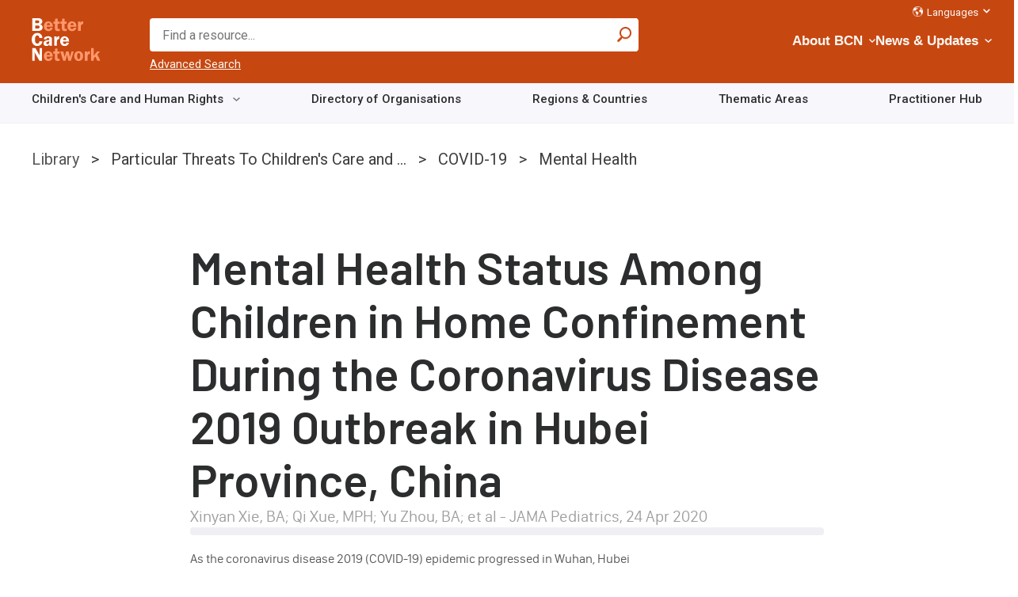

--- FILE ---
content_type: text/html; charset=UTF-8
request_url: https://bettercarenetwork.org/library/particular-threats-to-childrens-care-and-protection/covid-19/mental-health-and-covid-19/mental-health-status-among-children-in-home-confinement-during-the-coronavirus-disease-2019-outbreak
body_size: 16549
content:
<!DOCTYPE html>
<html lang="en" dir="ltr" prefix="content: http://purl.org/rss/1.0/modules/content/  dc: http://purl.org/dc/terms/  foaf: http://xmlns.com/foaf/0.1/  og: http://ogp.me/ns#  rdfs: http://www.w3.org/2000/01/rdf-schema#  schema: http://schema.org/  sioc: http://rdfs.org/sioc/ns#  sioct: http://rdfs.org/sioc/types#  skos: http://www.w3.org/2004/02/skos/core#  xsd: http://www.w3.org/2001/XMLSchema# ">
  <head>
    <meta charset="utf-8" />
<noscript><style>form.antibot * :not(.antibot-message) { display: none !important; }</style>
</noscript><script async src="https://www.googletagmanager.com/gtag/js?id=G-18EVSP7GF0"></script>
<script>window.dataLayer = window.dataLayer || [];function gtag(){dataLayer.push(arguments)};gtag("js", new Date());gtag("set", "developer_id.dMDhkMT", true);gtag("config", "G-18EVSP7GF0", {"groups":"default","page_placeholder":"PLACEHOLDER_page_location","allow_ad_personalization_signals":false});</script>
<script>var _paq = _paq || [];(function(){var u=(("https:" == document.location.protocol) ? "https://piwik.freelock.com/" : "http://piwik.freelock.com/");_paq.push(["setSiteId", "66"]);_paq.push(["setTrackerUrl", u+"matomo.php"]);_paq.push(["setDoNotTrack", 1]);if (!window.matomo_search_results_active) {_paq.push(["trackPageView"]);}_paq.push(["setIgnoreClasses", ["no-tracking","colorbox"]]);_paq.push(["enableLinkTracking"]);var d=document,g=d.createElement("script"),s=d.getElementsByTagName("script")[0];g.type="text/javascript";g.defer=true;g.async=true;g.src="/sites/default/files/matomo/matomo.js?t8wf32";s.parentNode.insertBefore(g,s);})();</script>
<meta name="description" content="This study investigated depressive and anxiety symptoms among students in Hubei province, China, which can help optimize interventions on the mental health of children for stakeholders in all countries affected by COVID-19." />
<meta name="keywords" content="Peer Reviewed Research,Situation Analysis" />
<link rel="canonical" href="https://bettercarenetwork.org/library/particular-threats-to-childrens-care-and-protection/covid-19/mental-health-and-covid-19/mental-health-status-among-children-in-home-confinement-during-the-coronavirus-disease-2019-outbreak" />
<meta name="Generator" content="Drupal 10 (https://www.drupal.org)" />
<meta name="MobileOptimized" content="width" />
<meta name="HandheldFriendly" content="true" />
<meta name="viewport" content="width=device-width, initial-scale=1.0" />
<script type="application/ld+json">{
    "@context": "https://schema.org",
    "@type": "BreadcrumbList",
    "itemListElement": [
        {
            "@type": "ListItem",
            "position": 1,
            "name": "Particular Threats To Children\u0027s Care and ...",
            "item": "https://bettercarenetwork.org/library/particular-threats-to-childrens-care-and-protection"
        },
        {
            "@type": "ListItem",
            "position": 2,
            "name": "COVID-19",
            "item": "https://bettercarenetwork.org/library/particular-threats-to-childrens-care-and-protection/covid-19"
        },
        {
            "@type": "ListItem",
            "position": 3,
            "name": "Mental Health",
            "item": "https://bettercarenetwork.org/library/particular-threats-to-childrens-care-and-protection/covid-19/mental-health-and-covid-19"
        }
    ]
}</script>
<link rel="icon" href="/themes/bcn_classy/favicon.ico" type="image/vnd.microsoft.icon" />
<script>window.a2a_config=window.a2a_config||{};a2a_config.callbacks=[];a2a_config.overlays=[];a2a_config.templates={};</script>

    <title>Mental Health Status Among Children in Home Confinement During the Coronavirus Disease 2019 Outbreak in Hubei Province, China | Better Care Network</title>
    <link rel="stylesheet" media="all" href="/sites/default/files/css/css_512uIMZczCHHFCy9xjQtnDXR5ZU1OLlVM66AdlW5JeY.css?delta=0&amp;language=en&amp;theme=bcn_classy&amp;include=[base64]" />
<link rel="stylesheet" media="all" href="/sites/default/files/css/css_vJY3pSWMTg2Lo464fCVJXurWcpErX8F1C6IPwUZ_tcw.css?delta=1&amp;language=en&amp;theme=bcn_classy&amp;include=[base64]" />

    <script src="https://use.fontawesome.com/releases/v5.8.2/js/all.js" defer crossorigin="anonymous"></script>
<script src="https://use.fontawesome.com/releases/v5.8.2/js/v4-shims.js" defer crossorigin="anonymous"></script>

  </head>
  <body class="path-node page-node-type-resource">
        <a href="#main-content" class="visually-hidden focusable skip-link">
      Skip to main content
    </a>
    
      <div class="dialog-off-canvas-main-canvas" data-off-canvas-main-canvas>
    <header role="banner">
  <div id="header-region">
    
      <div class="region region-header-first">
    <div id="block-bcn-classy-branding" class="block block-system block-system-branding-block">
  
    
        <a href="/" rel="home" class="site-logo">
      <img src="/themes/bcn_classy/images/logo-tint-1.svg" alt="Home" />
    </a>
      </div>

  </div>

      <div class="region region-header-second">
    <div class="views-exposed-form views-exposed-form-search-page-2 block block-views block-views-exposed-filter-blocksearch-page-2" data-drupal-selector="views-exposed-form-search-page-2" id="block-exposedformsearchpage-2">
  
    
      <form data-action="/search" class="antibot" action="/antibot" method="get" id="views-exposed-form-search-page-2" accept-charset="UTF-8">
  <div class="form--inline clearfix">
  <noscript>
  <div class="antibot-no-js antibot-message antibot-message-warning">You must have JavaScript enabled to use this form.</div>
</noscript>
<div class="js-form-item form-item js-form-type-textfield form-type-textfield js-form-item-search-api-fulltext form-item-search-api-fulltext form-no-label">
        <input placeholder="Find a resource..." data-drupal-selector="edit-search-api-fulltext" type="text" id="edit-search-api-fulltext" name="search_api_fulltext" value="" size="30" maxlength="128" class="form-text" />

        </div>
<input data-drupal-selector="edit-antibot-key" type="hidden" name="antibot_key" value="" />
<div data-drupal-selector="edit-actions" class="form-actions js-form-wrapper form-wrapper" id="edit-actions">

<input data-drupal-selector="edit-submit-search" type="submit" id="edit-submit-search" value="Apply" class="button js-form-submit form-submit" />


</div>

</div>

</form>
<a href="/search" class="advanced">Advanced Search</a>
  </div>
<div id="block-horizontalmenu" class="block block-responsive-menu block-responsive-menu-horizontal-menu">
  
    
      <nav class="responsive-menu-block-wrapper">
  
              <ul class="horizontal-menu" id="horizontal-menu">
                                  <li class="menu-item menu-item--expanded">
                          <a href="/about-bcn" data-drupal-link-system-path="node/237">About BCN</a>
                                                     <i class="fas fa-chevron-down fa-xs"></i>
        <ul class="menu sub-nav">
                                    <li class="menu-item">
                          <a href="/about-bcn/history-and-mission" data-drupal-link-system-path="node/278">History and Mission</a>
                                  </li>
                            <li class="menu-item">
                          <a href="/our-team" data-drupal-link-system-path="node/279">Our Team</a>
                                  </li>
                            <li class="menu-item">
                          <a href="/advisory-board" data-drupal-link-system-path="node/280">Advisory Board</a>
                                  </li>
                            <li class="menu-item">
                          <a href="/advisory-group" data-drupal-link-system-path="node/281">Advisory Group</a>
                                  </li>
                            <li class="menu-item menu-item--collapsed">
                          <a href="/about-bcn/what-we-do" data-drupal-link-system-path="node/233">What We Do</a>
                                  </li>
                            <li class="menu-item">
                          <a href="/about-bcn/faqs" data-drupal-link-system-path="node/10324">FAQs</a>
                                  </li>
                            <li class="menu-item">
                          <a href="/contact-us" data-drupal-link-system-path="node/238">Contact</a>
                                  </li>
              </ul>
      
                      </li>
                            <li class="menu-item menu-item--expanded">
                          <a href="/news-updates" data-drupal-link-system-path="node/1765">News &amp; Updates</a>
                                                     <i class="fas fa-chevron-down fa-xs"></i>
        <ul class="menu sub-nav">
                                    <li class="menu-item">
                          <a href="/news-updates/jobs-opportunities" data-drupal-link-system-path="node/1768">Opportunities</a>
                                  </li>
                            <li class="menu-item">
                          <a href="/news-updates/news" data-drupal-link-system-path="node/1773">News</a>
                                  </li>
                            <li class="menu-item">
                          <a href="/news-updates/events" data-drupal-link-system-path="node/1775">Events</a>
                                  </li>
                            <li class="menu-item">
                          <a href="/news-updates/newsletter" data-drupal-link-system-path="node/1784">Newsletter</a>
                                  </li>
              </ul>
      
                      </li>
                            <li class="menu-item menu-item--expanded">
                          <a href="/childrens-care-and-human-rights/tracking-progress-on-implementation" data-drupal-link-system-path="node/13830">Tracking Progress on Implementation</a>
                                                     <i class="fas fa-chevron-down fa-xs"></i>
        <ul class="menu sub-nav">
                                    <li class="menu-item">
                          <a href="/childrens-care-and-human-rights/country-care-reviews" data-drupal-link-system-path="node/291">Country Care Reviews</a>
                                  </li>
                            <li class="menu-item menu-item--collapsed">
                          <a href="/about-bcn/what-we-do/key-initiatives/implementation-of-the-guidelines" data-drupal-link-system-path="node/6864">Implementation of the Guidelines</a>
                                  </li>
              </ul>
      
                      </li>
              </ul>
      


</nav>
  </div>
<div id="block-responsivemenumobileicon" class="responsive-menu-toggle-wrapper responsive-menu-toggle block block-responsive-menu block-responsive-menu-toggle">
  
    
      <a id="toggle-icon" class="toggle responsive-menu-toggle-icon" title="Menu" href="#off-canvas">
  <span class="icon"></span><span class="label">Menu</span>
</a>
  </div>
<nav role="navigation" aria-labelledby="block-languagesections-menu" id="block-languagesections" class="block block-menu navigation menu--language-sections">
            
  <h2 class="visually-hidden" id="block-languagesections-menu">Language Sections</h2>
  

        
                    <ul class="menu">
                        
          <li class="menu-item menu-item--expanded">
                          <a href="/language-sections" class="icon globe" data-drupal-link-system-path="node/2838">Languages</a>
              <i class="fas fa-chevron-down fa-xs"></i>
                                                          <ul class="menu sub-nav">
                          
          <li class="menu-item">
                          <a href="/french-section/bienvenue-%C3%A0-better-care-network-section-fran%C3%A7aise" data-drupal-link-system-path="node/247">French</a>
                                  </li>

                  
          <li class="menu-item">
                          <a href="/spanish-section/bienvenido-a-better-care-network-secci%C3%B3n-en-espa%C3%B1ol" data-drupal-link-system-path="node/2859">Spanish</a>
                                  </li>

                  
          <li class="menu-item">
                          <a href="/portuguese-section/bem-vindo-%C3%A0-better-care-network-se%C3%A7%C3%A3o-portuguesa" data-drupal-link-system-path="node/13134">Portuguese</a>
                                  </li>

              </ul>
      
                      </li>

              </ul>
      


  
  </nav>

  </div>

  </div>
    <div class="region region-header-bottom">
    <nav role="navigation" aria-labelledby="block-landingpagemenu-menu" id="block-landingpagemenu" class="block block-menu navigation menu--menu-landing-page-menu">
            
  <h2 class="visually-hidden" id="block-landingpagemenu-menu">Landing Page Menu</h2>
  

        
                    <ul class="menu">
                        
          <li class="menu-item menu-item--expanded">
                          <a href="/childrens-care-and-human-rights" data-drupal-link-system-path="node/234">Children&#039;s Care and Human Rights</a>
              <i class="fas fa-chevron-down fa-xs"></i>
                                                          <ul class="menu sub-nav">
                          
          <li class="noChildren menu-item menu-item--expanded">
                          <a href="/childrens-care-and-human-rights/international-policies-and-commitments" data-drupal-link-system-path="node/13829">International Policies and Commitments</a>
              <i class="fas fa-chevron-down fa-xs"></i>
                                                          <ul class="menu sub-nav">
                          
          <li class="menu-item">
                          <a href="/guidelines-on-alternative-care" data-drupal-link-system-path="node/288">Guidelines on Alternative Care</a>
                                  </li>

                  
          <li class="menu-item">
                          <a href="/about-bcn/what-we-do/key-initiatives/un-advocacy/2019-unga-resolution-on-the-rights-of-the-child" data-drupal-link-system-path="node/10838">2019 UNGA Resolution on the Rights of the Child</a>
                                  </li>

                  
          <li class="menu-item">
                          <a href="/crc-day-of-general-discussion-dgd-2021" target="_blank">CRC Day of General Discussion (DGD) 2021</a>
                                  </li>

                  
          <li class="menu-item">
                          <a href="/childrens-care-and-human-rights/international-policies-and-commitments/global-study-on-children-deprived-of-liberty" data-drupal-link-system-path="node/17790">Global study on children deprived of liberty</a>
                                  </li>

                  
          <li class="menu-item">
                          <a href="/childrens-care-and-human-rights/international-policies-and-commitments/guidelines-on-deinstitution-alization-including-in-emergencies" data-drupal-link-system-path="node/17792">Guidelines on Deinstitutionalization, Including in Emergencies</a>
                                  </li>

                  
          <li class="menu-item">
                          <a href="/childrens-care-and-human-rights/international-policies-and-commitments/crc-day-of-general-discussion-dgd-2021" data-drupal-link-system-path="node/13170">CRC Day of General Discussion (DGD) 2021</a>
                                  </li>

                  
          <li class="menu-item">
                          <a href="/childrens-care-and-human-rights/international-policies-and-commitments/global-campaign-on-children%E2%80%99s-care-reform" data-drupal-link-system-path="node/17770">Global Charter on Children’s Care Reform</a>
                                  </li>

              </ul>
      
                      </li>

                  
          <li class="menu-item">
                          <a href="/international-framework/international-and-regional-treaties" data-drupal-link-system-path="node/2939">International and Regional Treaties</a>
                                  </li>

              </ul>
      
                      </li>

                  
          <li class="menu-item">
                          <a href="/organizations-working-on-childrens-care" data-drupal-link-system-path="node/2385">Directory of Organisations</a>
                                  </li>

                  
          <li class="menu-item">
                          <a href="/worldmap" data-drupal-link-system-path="node/1738">Regions &amp; Countries</a>
                                  </li>

                  
          <li class="noChildren menu-item menu-item--expanded">
                          <a href="/library/library-of-documents" data-drupal-link-system-path="node/240">Thematic Areas</a>
              <i class="fas fa-chevron-down fa-xs"></i>
                                                          <ul class="menu sub-nav">
                          
          <li class="menu-item menu-item--expanded">
                          <a href="/library/strengthening-family-care" data-drupal-link-system-path="node/332">Strengthening Family Care</a>
              <i class="fas fa-chevron-down fa-xs"></i>
                                                          <ul class="menu sub-nav">
                          
          <li class="menu-item">
                          <a href="/library/strengthening-family-care/parenting-support" data-drupal-link-system-path="node/336">Parenting Support</a>
                                  </li>

                  
          <li class="menu-item">
                          <a href="/library/strengthening-family-care/health-and-nutrition-programmes" data-drupal-link-system-path="node/338">Health and Nutrition Programmes</a>
                                  </li>

                  
          <li class="menu-item">
                          <a href="/library/strengthening-family-care/education-programmes" data-drupal-link-system-path="node/339">Education Programmes</a>
                                  </li>

                  
          <li class="menu-item">
                          <a href="/library/strengthening-family-care/psychosocial-support" data-drupal-link-system-path="node/340">Psychosocial Support</a>
                                  </li>

                  
          <li class="menu-item">
                          <a href="/library/strengthening-family-care/household-economic-strengthening" data-drupal-link-system-path="node/341">Household Economic Strengthening</a>
                                  </li>

              </ul>
      
                      </li>

                  
          <li class="menu-item menu-item--expanded">
                          <a href="/library/social-welfare-systems" data-drupal-link-system-path="node/242">Social Welfare Systems</a>
              <i class="fas fa-chevron-down fa-xs"></i>
                                                          <ul class="menu sub-nav">
                          
          <li class="menu-item">
                          <a href="/library/social-welfare-systems/child-care-and-protection-policies" data-drupal-link-system-path="node/342">Child Care and Protection Policies</a>
                                  </li>

                  
          <li class="menu-item">
                          <a href="/library/social-welfare-systems/standards-of-care" data-drupal-link-system-path="node/343">Standards of Care</a>
                                  </li>

                  
          <li class="menu-item">
                          <a href="/library/social-welfare-systems/data-and-monitoring-tools" data-drupal-link-system-path="node/344">Data and Monitoring Tools</a>
                                  </li>

                  
          <li class="menu-item">
                          <a href="/library/social-welfare-systems/cost-of-care-and-redirection-of-resources" data-drupal-link-system-path="node/1755">Cost of Care and Redirection of Resources</a>
                                  </li>

                  
          <li class="menu-item">
                          <a href="/library/social-welfare-systems/social-protection-policies-and-programmes" data-drupal-link-system-path="node/363">Social Protection Policies and Programmes</a>
                                  </li>

                  
          <li class="menu-item">
                          <a href="/library/social-welfare-systems/child-care-and-protection-system-reforms" data-drupal-link-system-path="node/364">Child Care and Protection System Reforms</a>
                                  </li>

                  
          <li class="menu-item">
                          <a href="/library/social-welfare-systems/non-formal-mechanisms-for-childrens-care-and-protection" data-drupal-link-system-path="node/1756">Non-Formal Mechanisms for Children&#039;s Care and Protection</a>
                                  </li>

                  
          <li class="menu-item">
                          <a href="/library/social-welfare-systems/social-service-workforce-strengthening" data-drupal-link-system-path="node/1757">Social Service Workforce Strengthening</a>
                                  </li>

              </ul>
      
                      </li>

                  
          <li class="menu-item menu-item--expanded">
                          <a href="/library/the-continuum-of-care" data-drupal-link-system-path="node/243">The Continuum of Care</a>
              <i class="fas fa-chevron-down fa-xs"></i>
                                                          <ul class="menu sub-nav">
                          
          <li class="menu-item">
                          <a href="/library/the-continuum-of-care/foster-care" data-drupal-link-system-path="node/345">Foster Care</a>
                                  </li>

                  
          <li class="menu-item">
                          <a href="/library/the-continuum-of-care/kinship-care" data-drupal-link-system-path="node/366">Kinship Care</a>
                                  </li>

                  
          <li class="menu-item">
                          <a href="/library/the-continuum-of-care/adoption-and-kafala" data-drupal-link-system-path="node/367">Adoption and Kafala</a>
                                  </li>

                  
          <li class="menu-item">
                          <a href="/library/the-continuum-of-care/supported-child-headed-households" data-drupal-link-system-path="node/368">Supported Child Headed Households</a>
                                  </li>

                  
          <li class="menu-item">
                          <a href="/library/the-continuum-of-care/community-based-care-mechanisms" data-drupal-link-system-path="node/369">Community Based Care Mechanisms</a>
                                  </li>

                  
          <li class="menu-item">
                          <a href="/library/the-continuum-of-care/guardianship" data-drupal-link-system-path="node/349">Guardianship</a>
                                  </li>

                  
          <li class="menu-item">
                          <a href="/library/the-continuum-of-care/residential-care" data-drupal-link-system-path="node/1758">Residential Care</a>
                                  </li>

              </ul>
      
                      </li>

                  
          <li class="menu-item menu-item--expanded">
                          <a href="/library/principles-of-good-care-practices" data-drupal-link-system-path="node/244">Principles of Good Care Practices</a>
              <i class="fas fa-chevron-down fa-xs"></i>
                                                          <ul class="menu sub-nav">
                          
          <li class="menu-item">
                          <a href="/library/principles-of-good-care-practices/assessment-and-placement-monitoring" data-drupal-link-system-path="node/346">Assessment and Placement Monitoring</a>
                                  </li>

                  
          <li class="menu-item">
                          <a href="/library/principles-of-good-care-practices/child-participation" data-drupal-link-system-path="node/347">Child Participation</a>
                                  </li>

                  
          <li class="menu-item">
                          <a href="/library/principles-of-good-care-practices/permanency-planning" data-drupal-link-system-path="node/348">Permanency Planning</a>
                                  </li>

                  
          <li class="menu-item">
                          <a href="/library/principles-of-good-care-practices/gatekeeping" data-drupal-link-system-path="node/350">Gatekeeping</a>
                                  </li>

                  
          <li class="menu-item">
                          <a href="/library/principles-of-good-care-practices/ending-child-institutionalization" data-drupal-link-system-path="node/370">Ending Child Institionalization</a>
                                  </li>

                  
          <li class="menu-item">
                          <a href="/library/principles-of-good-care-practices/child-development" data-drupal-link-system-path="node/352">Child Development</a>
                                  </li>

                  
          <li class="menu-item">
                          <a href="/library/principles-of-good-care-practices/temporary-or-interim-care" data-drupal-link-system-path="node/1759">Temporary or Interim Care</a>
                                  </li>

                  
          <li class="menu-item">
                          <a href="/library/principles-of-good-care-practices/leaving-alternative-care-and-reintegration" data-drupal-link-system-path="node/1760">Leaving Alternative Care and Reintegration</a>
                                  </li>

              </ul>
      
                      </li>

                  
          <li class="menu-item menu-item--expanded">
                          <a href="/library/particular-threats-to-childrens-care-and-protection" data-drupal-link-system-path="node/271">Particular Threats to Children&#039;s Care and Protection</a>
              <i class="fas fa-chevron-down fa-xs"></i>
                                                          <ul class="menu sub-nav">
                          
          <li class="menu-item">
                          <a href="/library/particular-threats-to-childrens-care-and-protection/effects-of-institutional-care" data-drupal-link-system-path="node/351">Effects of Institutional Care</a>
                                  </li>

                  
          <li class="menu-item">
                          <a href="/library/particular-threats-to-childrens-care-and-protection/children-affected-by-hiv-and-aids" data-drupal-link-system-path="node/353">Children Affected by HIV and AIDS</a>
                                  </li>

                  
          <li class="menu-item">
                          <a href="/library/particular-threats-to-childrens-care-and-protection/children-affected-by-armed-conflict-and-displacement" data-drupal-link-system-path="node/354">Children Affected by Armed Conflict and Displacement</a>
                                  </li>

                  
          <li class="menu-item">
                          <a href="/library/particular-threats-to-childrens-care-and-protection/children-living-or-working-on-the-street" data-drupal-link-system-path="node/355">Children Living or Working on the Street</a>
                                  </li>

                  
          <li class="menu-item">
                          <a href="/library/particular-threats-to-childrens-care-and-protection/children-with-disabilities" data-drupal-link-system-path="node/356">Children with Disabilities</a>
                                  </li>

                  
          <li class="menu-item">
                          <a href="/library/particular-threats-to-childrens-care-and-protection/child-abuse-and-neglect" data-drupal-link-system-path="node/357">Child Abuse and Neglect</a>
                                  </li>

                  
          <li class="menu-item">
                          <a href="/library/particular-threats-to-childrens-care-and-protection/child-exploitation" data-drupal-link-system-path="node/358">Child Exploitation</a>
                                  </li>

                  
          <li class="menu-item">
                          <a href="/library/particular-threats-to-childrens-care-and-protection/children-affected-by-poverty-and-social-exclusion" data-drupal-link-system-path="node/1761">Children Affected by Poverty and Social Exclusion</a>
                                  </li>

                  
          <li class="menu-item">
                          <a href="/library/particular-threats-to-childrens-care-and-protection/children-and-migration" data-drupal-link-system-path="node/1762">Children and Migration</a>
                                  </li>

                  
          <li class="menu-item">
                          <a href="/library/particular-threats-to-childrens-care-and-protection/orphanage-tourism-voluntourism-and-trafficking" data-drupal-link-system-path="node/10698">Orphanage Tourism, Voluntourism and Trafficking</a>
                                  </li>

              </ul>
      
                      </li>

                  
          <li class="menu-item menu-item--expanded">
                          <a href="/library/childrens-care-in-emergencies" data-drupal-link-system-path="node/329">Children&#039;s Care in Emergencies</a>
              <i class="fas fa-chevron-down fa-xs"></i>
                                                          <ul class="menu sub-nav">
                          
          <li class="menu-item">
                          <a href="/library/childrens-care-in-emergencies/registration-documentation-and-tracing" data-drupal-link-system-path="node/360">Registration, Documentation and Tracing</a>
                                  </li>

                  
          <li class="menu-item">
                          <a href="/library/childrens-care-in-emergencies/verification-and-family-reunification" data-drupal-link-system-path="node/1737">Verification and Family Reunification</a>
                                  </li>

              </ul>
      
                      </li>

              </ul>
      
                      </li>

                  
          <li class="menu-item">
                          <a href="/practitioner-library" data-drupal-link-system-path="node/10504">Practitioner Hub</a>
                                  </li>

              </ul>
      


  
  </nav>

  </div>

</header>



  <main class="main-container container grid-no-side  js-quickedit-main-content" role="main">

    
    <section>
    <a id="main-content" tabindex="-1"></a>

                              <div class="breadcrumb">  <div class="region region-breadcrumb">
    <div id="block-bcn-classy-breadcrumbs" class="block block-system block-system-breadcrumb-block">
  
    
        <nav class="breadcrumb" role="navigation" aria-labelledby="system-breadcrumb">
    <h2 id="system-breadcrumb" class="visually-hidden">Breadcrumb</h2>
    <ol>
          <li>
                  Library
              </li>
          <li>
                  <a href="/library/particular-threats-to-childrens-care-and-protection">Particular Threats To Children&#039;s Care and ...</a>
              </li>
          <li>
                  <a href="/library/particular-threats-to-childrens-care-and-protection/covid-19">COVID-19</a>
              </li>
          <li>
                  <a href="/library/particular-threats-to-childrens-care-and-protection/covid-19/mental-health-and-covid-19">Mental Health</a>
              </li>
        </ol>
  </nav>

  </div>

  </div>
</div>
              
                              <div class="highlighted">  <div class="region region-highlighted">
    <div data-drupal-messages-fallback class="hidden"></div>

  </div>
</div>
              
                              
              
                    <a id="main-content"></a>
          <div class="region region-content">
    <div id="block-bcn-classy-page-title" class="block block-core block-page-title-block">
  
    
      
  <h1 class="page-title"><span class="field field--name-title field--type-string field--label-hidden">Mental Health Status Among Children in Home Confinement During the Coronavirus Disease 2019 Outbreak in Hubei Province, China</span>
</h1>


  </div>
<div id="block-bcn-classy-bettercarenetwork-system-main" class="block block-system block-system-main-block">
  
    
        
<article about="/library/particular-threats-to-childrens-care-and-protection/covid-19/mental-health-and-covid-19/mental-health-status-among-children-in-home-confinement-during-the-coronavirus-disease-2019-outbreak" class="node node--type-resource node--view-mode-full">
    
    

        <div class="node__content">
        <div class="layout layout--onecol">
    <div  class="layout__region layout__region--content">
      <div class="block block-layout-builder block-field-blocknoderesourcefield-resource-author">
  
    
      
            <div class="field field--name-field-resource-author field--type-string field--label-hidden field__item">Xinyan Xie, BA; Qi Xue, MPH; Yu Zhou, BA; et al - JAMA Pediatrics</div>
      
  </div>
<div class="divider_2 block block-layout-builder block-field-blocknoderesourcefield-date">
  
    
      
            <div class="field field--name-field-date field--type-datetime field--label-hidden field__item">
<time datetime="2020-04-24T12:00:00Z" class="datetime">
  24 Apr 2020
</time>
</div>
      
  </div>


    </div>
  </div>
  <div class="layout layout--twocol-section layout--twocol-section--75-25">

          <div  class="layout__region layout__region--first">
        <div class="block block-layout-builder block-field-blocknoderesourcebody">
  
    
      
            <div class="clearfix text-formatted field field--name-body field--type-text-with-summary field--label-hidden field__item"><p>As the coronavirus disease 2019 (COVID-19) epidemic progressed in Wuhan, Hubei province, China, the Chinese government ordered a nationwide school closure. More than 180 million students in China were restricted to their homes. The COVID-19 infection has become a global pandemic. As of April 9, 2020, the infection has caused 188 countrywide closures around the world and has affected 1 576 021 818 learners. The caution about protecting the mental health of children in home confinement is warranted. This study investigated depressive and anxiety symptoms among students in Hubei province, China, which can help optimize interventions on the mental health of children for stakeholders in all countries affected by COVID-19.</p></div>
      
  </div>
<div class="block block-layout-builder block-field-blocknoderesourcefield-attachment-link">
  
    
      
            <div class="field field--name-field-attachment-link field--type-link field--label-hidden field__item"><a href="https://jamanetwork.com/journals/jamapediatrics/fullarticle/2765196">View Article</a></div>
      
  </div>

      </div>
    
    
  </div>

    </div>
  </article>

  </div>

  </div>

          </section>

        
        
    
  </main>

      <footer class="footer container" role="contentinfo">
      <div class="top-footer-columns container">
          <footer id="footer"  class="region region-footer">
    <div id="block-footerlogo" class="block block-block-content block-block-content71d7dc84-80c4-4cbe-a2ca-c75154c690e2">
  
    
      
            <div class="clearfix text-formatted field field--name-body field--type-text-with-summary field--label-hidden field__item"><p><a href="/" id="footer-logo">Home</a></p>
</div>
      
  </div>

  </footer>

          <div class="region region-footer-2">
    <nav role="navigation" aria-labelledby="block-footer-menu" id="block-footer" class="block block-menu navigation menu--footer">
            
  <h2 class="visually-hidden" id="block-footer-menu">Footer</h2>
  

        
                    <ul class="menu">
                        
          <li class="menu-item">
                          <a href="/newsletter-sign" class="link-chevron-right" data-drupal-link-system-path="node/2350">Subscribe to the Newsletter</a>
                                  </li>

                  
          <li class="menu-item">
                          <a href="/contact-us" class="link-chevron-right" data-drupal-link-system-path="node/238">Contact Us</a>
                                  </li>

                  
          <li class="inline menu-item">
                          <a href="https://www.facebook.com/bettercarenetwork/" class="icon facebook notext">BCN Facebook</a>
                                  </li>

                  
          <li class="inline menu-item">
                          <a href="https://twitter.com/BetterCareNet" class="icon twitter notext">BCN Twitter</a>
                                  </li>

                  
          <li class="menu-item">
                          <a href="https://www.linkedin.com/company/better-care-network/" class="icon linkedin notext" target="_blank">BCN Linkedin</a>
                                  </li>

              </ul>
      


  
  </nav>

  </div>

      </div>
      <div class="bottom-footer-columns container">
          <div class="region region-footer-bottom">
    <nav role="navigation" aria-labelledby="block-footermenu-menu" id="block-footermenu" class="block block-menu navigation menu--menu-footer-menu">
            
  <h2 class="visually-hidden" id="block-footermenu-menu">Footer menu</h2>
  

        
                    <ul class="menu">
                        
          <li class="menu-item">
                          <a href="/privacy" data-drupal-link-system-path="node/248">Privacy</a>
                                  </li>

                  
          <li class="menu-item">
                          <a href="/terms-conditions" data-drupal-link-system-path="node/250">Terms &amp; Conditions</a>
                                  </li>

                  
          <li class="menu-item">
                          <a href="/acknowledgments-credits" data-drupal-link-system-path="node/3156">Credits</a>
                                  </li>

                  
          <li class="menu-item">
                          <a href="/glossary-of-key-terms" data-drupal-link-system-path="node/1913">Glossary of Key Terms</a>
                                  </li>

                  
          <li class="menu-item">
                          <a href="/user/login" data-drupal-link-system-path="user/login">Log in</a>
                                  </li>

              </ul>
      


  
  </nav>
<div id="block-footercopyright" class="block block-block-content block-block-content68d12e46-8551-469a-8bd8-3082706a172e">
  
    
      
            <div class="clearfix text-formatted field field--name-body field--type-text-with-summary field--label-hidden field__item"><p class="text-align-justify">Copyright ©2025 Better Care Network. All rights reserved.</p>
<!-- Website developed by <a href="https://freelock.com" target="blank">Freelock, LLC</a> --></div>
      
  </div>

  </div>

      </div>
    </footer>
  
  </div>

    <div class="off-canvas-wrapper"><div id="off-canvas">
              <ul>
                    <li class="menu-item--_9653514-0be3-4ed4-b651-5726ccdb095a menu-name--menu-landing-page-menu">
        <a href="/childrens-care-and-human-rights" data-drupal-link-system-path="node/234">Children&#039;s Care and Human Rights</a>
                                <ul>
                    <li class="menu-item--c099c1d0-5466-404c-9cab-d7b4ba15519e menu-name--menu-landing-page-menu">
        <a href="/childrens-care-and-human-rights/international-policies-and-commitments" data-drupal-link-system-path="node/13829">International Policies and Commitments</a>
                                <ul>
                    <li class="menu-item--_bdee7d9-77a6-4edd-99d0-15d7c54bb7da menu-name--menu-landing-page-menu">
        <a href="/guidelines-on-alternative-care" data-drupal-link-system-path="node/288">Guidelines on Alternative Care</a>
              </li>
                <li class="menu-item--_2ea2bfd-eaeb-4701-b414-f920ae5d9207 menu-name--menu-landing-page-menu">
        <a href="/about-bcn/what-we-do/key-initiatives/un-advocacy/2019-unga-resolution-on-the-rights-of-the-child" data-drupal-link-system-path="node/10838">2019 UNGA Resolution on the Rights of the Child</a>
              </li>
                <li class="menu-item--_9e88e9b-761a-43b7-911b-fec280f8810a menu-name--menu-landing-page-menu">
        <a href="/crc-day-of-general-discussion-dgd-2021" target="_blank">CRC Day of General Discussion (DGD) 2021</a>
              </li>
                <li class="menu-item--_e3dea0e-6c09-4a5f-b732-0d1b2c45a138 menu-name--menu-landing-page-menu">
        <a href="/childrens-care-and-human-rights/international-policies-and-commitments/global-study-on-children-deprived-of-liberty" data-drupal-link-system-path="node/17790">Global study on children deprived of liberty</a>
              </li>
                <li class="menu-item--d9d7a72a-553c-4719-a766-135c64efc0f1 menu-name--menu-landing-page-menu">
        <a href="/childrens-care-and-human-rights/international-policies-and-commitments/guidelines-on-deinstitution-alization-including-in-emergencies" data-drupal-link-system-path="node/17792">Guidelines on Deinstitutionalization, Including in Emergencies</a>
              </li>
                <li class="menu-item--_519b00e-5faa-43cf-b64e-78a4e42205cb menu-name--menu-landing-page-menu">
        <a href="/childrens-care-and-human-rights/international-policies-and-commitments/crc-day-of-general-discussion-dgd-2021" data-drupal-link-system-path="node/13170">CRC Day of General Discussion (DGD) 2021</a>
              </li>
                <li class="menu-item--_4798359-b795-43bf-bcbf-9ecbb810f8c9 menu-name--menu-landing-page-menu">
        <a href="/childrens-care-and-human-rights/international-policies-and-commitments/global-campaign-on-children%E2%80%99s-care-reform" data-drupal-link-system-path="node/17770">Global Charter on Children’s Care Reform</a>
              </li>
        </ul>
  
              </li>
                <li class="menu-item--d5c14add-cdb7-40fd-b1f6-f737e1ce28b5 menu-name--menu-landing-page-menu">
        <a href="/international-framework/international-and-regional-treaties" data-drupal-link-system-path="node/2939">International and Regional Treaties</a>
              </li>
        </ul>
  
              </li>
                <li class="menu-item--_7f17e08-c806-43e1-81e7-dfa6a71e29ae menu-name--menu-landing-page-menu">
        <a href="/organizations-working-on-childrens-care" data-drupal-link-system-path="node/2385">Directory of Organisations</a>
              </li>
                <li class="menu-item--b60a5f4c-cab9-4457-b778-e5c510ca7fed menu-name--menu-landing-page-menu">
        <a href="/worldmap" data-drupal-link-system-path="node/1738">Regions &amp; Countries</a>
              </li>
                <li class="menu-item--c634532b-af8f-4584-893f-9b5a16be031a menu-name--menu-landing-page-menu">
        <a href="/library/library-of-documents" data-drupal-link-system-path="node/240">Thematic Areas</a>
                                <ul>
                    <li class="menu-item--_5018c7b-9963-4833-8292-f4ecaaa65e48 menu-name--menu-landing-page-menu">
        <a href="/library/strengthening-family-care" data-drupal-link-system-path="node/332">Strengthening Family Care</a>
                                <ul>
                    <li class="menu-item--c7e6fd69-e5c4-45ec-898f-58191fcbbe6f menu-name--menu-landing-page-menu">
        <a href="/library/strengthening-family-care/parenting-support" data-drupal-link-system-path="node/336">Parenting Support</a>
              </li>
                <li class="menu-item--_e2914ed-f66b-45a5-8063-175ac30bc760 menu-name--menu-landing-page-menu">
        <a href="/library/strengthening-family-care/health-and-nutrition-programmes" data-drupal-link-system-path="node/338">Health and Nutrition Programmes</a>
              </li>
                <li class="menu-item--_02a44cf-2a52-4504-8392-7c86a09aa3a3 menu-name--menu-landing-page-menu">
        <a href="/library/strengthening-family-care/education-programmes" data-drupal-link-system-path="node/339">Education Programmes</a>
              </li>
                <li class="menu-item--f122f904-df25-4dc1-9b81-41e60999af79 menu-name--menu-landing-page-menu">
        <a href="/library/strengthening-family-care/psychosocial-support" data-drupal-link-system-path="node/340">Psychosocial Support</a>
              </li>
                <li class="menu-item--_e0c7c49-a0d3-4cbb-9eda-62e017841522 menu-name--menu-landing-page-menu">
        <a href="/library/strengthening-family-care/household-economic-strengthening" data-drupal-link-system-path="node/341">Household Economic Strengthening</a>
              </li>
        </ul>
  
              </li>
                <li class="menu-item--_5ce6010-95f5-4eae-8216-4b1982fb3206 menu-name--menu-landing-page-menu">
        <a href="/library/social-welfare-systems" data-drupal-link-system-path="node/242">Social Welfare Systems</a>
                                <ul>
                    <li class="menu-item--e47fdeb6-9cda-4624-a1b0-d906c5fc555d menu-name--menu-landing-page-menu">
        <a href="/library/social-welfare-systems/child-care-and-protection-policies" data-drupal-link-system-path="node/342">Child Care and Protection Policies</a>
              </li>
                <li class="menu-item--_896eb90-362c-4986-bc28-7fa1cf4c0064 menu-name--menu-landing-page-menu">
        <a href="/library/social-welfare-systems/standards-of-care" data-drupal-link-system-path="node/343">Standards of Care</a>
              </li>
                <li class="menu-item--_09d0180-9ec2-4521-a2d4-acf39aa7c9e7 menu-name--menu-landing-page-menu">
        <a href="/library/social-welfare-systems/data-and-monitoring-tools" data-drupal-link-system-path="node/344">Data and Monitoring Tools</a>
              </li>
                <li class="menu-item--_6623971-bb18-4606-8357-edccb99b4fc9 menu-name--menu-landing-page-menu">
        <a href="/library/social-welfare-systems/cost-of-care-and-redirection-of-resources" data-drupal-link-system-path="node/1755">Cost of Care and Redirection of Resources</a>
              </li>
                <li class="menu-item--_a15b58f-732d-494b-86e6-b5901fe6ab3d menu-name--menu-landing-page-menu">
        <a href="/library/social-welfare-systems/social-protection-policies-and-programmes" data-drupal-link-system-path="node/363">Social Protection Policies and Programmes</a>
              </li>
                <li class="menu-item--c66a2676-dae1-4ce3-ba86-cdfda8951de6 menu-name--menu-landing-page-menu">
        <a href="/library/social-welfare-systems/child-care-and-protection-system-reforms" data-drupal-link-system-path="node/364">Child Care and Protection System Reforms</a>
              </li>
                <li class="menu-item--e5c3aa21-cb52-45fc-a21c-04488f573dfd menu-name--menu-landing-page-menu">
        <a href="/library/social-welfare-systems/non-formal-mechanisms-for-childrens-care-and-protection" data-drupal-link-system-path="node/1756">Non-Formal Mechanisms for Children&#039;s Care and Protection</a>
              </li>
                <li class="menu-item--e926ba2d-a6a3-4f30-8042-ed4086e6f5d9 menu-name--menu-landing-page-menu">
        <a href="/library/social-welfare-systems/social-service-workforce-strengthening" data-drupal-link-system-path="node/1757">Social Service Workforce Strengthening</a>
              </li>
        </ul>
  
              </li>
                <li class="menu-item--_20af1ed-48da-4dcc-90ae-d11409eca263 menu-name--menu-landing-page-menu">
        <a href="/library/the-continuum-of-care" data-drupal-link-system-path="node/243">The Continuum of Care</a>
                                <ul>
                    <li class="menu-item--_cc63cd3-784e-4054-8742-32e2d6774ebe menu-name--menu-landing-page-menu">
        <a href="/library/the-continuum-of-care/foster-care" data-drupal-link-system-path="node/345">Foster Care</a>
              </li>
                <li class="menu-item--_a300656-38dd-4292-8bdc-fc32c6de1751 menu-name--menu-landing-page-menu">
        <a href="/library/the-continuum-of-care/kinship-care" data-drupal-link-system-path="node/366">Kinship Care</a>
              </li>
                <li class="menu-item--_3defb33-5bf9-476a-b92c-14ee4d93da3c menu-name--menu-landing-page-menu">
        <a href="/library/the-continuum-of-care/adoption-and-kafala" data-drupal-link-system-path="node/367">Adoption and Kafala</a>
              </li>
                <li class="menu-item--_bce1315-b83a-4eac-bb99-bac7b09b9905 menu-name--menu-landing-page-menu">
        <a href="/library/the-continuum-of-care/supported-child-headed-households" data-drupal-link-system-path="node/368">Supported Child Headed Households</a>
              </li>
                <li class="menu-item--a8df5ac3-fd57-42b2-822f-ab5104d9983b menu-name--menu-landing-page-menu">
        <a href="/library/the-continuum-of-care/community-based-care-mechanisms" data-drupal-link-system-path="node/369">Community Based Care Mechanisms</a>
              </li>
                <li class="menu-item--b19fda2b-e9d7-438c-aa9b-454ed53c8a18 menu-name--menu-landing-page-menu">
        <a href="/library/the-continuum-of-care/guardianship" data-drupal-link-system-path="node/349">Guardianship</a>
              </li>
                <li class="menu-item--d390b2f7-5d39-4ec0-b796-5e46677062a9 menu-name--menu-landing-page-menu">
        <a href="/library/the-continuum-of-care/residential-care" data-drupal-link-system-path="node/1758">Residential Care</a>
              </li>
        </ul>
  
              </li>
                <li class="menu-item--_1b0c935-bf22-48b7-879e-4a7c13a67ebf menu-name--menu-landing-page-menu">
        <a href="/library/principles-of-good-care-practices" data-drupal-link-system-path="node/244">Principles of Good Care Practices</a>
                                <ul>
                    <li class="menu-item--_de9c88e-a5ff-426b-a369-5fa0dd67597c menu-name--menu-landing-page-menu">
        <a href="/library/principles-of-good-care-practices/assessment-and-placement-monitoring" data-drupal-link-system-path="node/346">Assessment and Placement Monitoring</a>
              </li>
                <li class="menu-item--_8658e8a-3a94-4fa2-838a-2853d31ffcbd menu-name--menu-landing-page-menu">
        <a href="/library/principles-of-good-care-practices/child-participation" data-drupal-link-system-path="node/347">Child Participation</a>
              </li>
                <li class="menu-item--_6aedf2b-0f5c-4bd0-955a-d51e5d8649aa menu-name--menu-landing-page-menu">
        <a href="/library/principles-of-good-care-practices/permanency-planning" data-drupal-link-system-path="node/348">Permanency Planning</a>
              </li>
                <li class="menu-item--f67fe9b5-21a7-45e1-aa2b-e8f4db552751 menu-name--menu-landing-page-menu">
        <a href="/library/principles-of-good-care-practices/gatekeeping" data-drupal-link-system-path="node/350">Gatekeeping</a>
              </li>
                <li class="menu-item--_b4335f7-2d23-447f-9ad1-638254b03ad1 menu-name--menu-landing-page-menu">
        <a href="/library/principles-of-good-care-practices/ending-child-institutionalization" data-drupal-link-system-path="node/370">Ending Child Institionalization</a>
              </li>
                <li class="menu-item--c65ae48e-3378-4f4f-b14a-3e11ca76e902 menu-name--menu-landing-page-menu">
        <a href="/library/principles-of-good-care-practices/child-development" data-drupal-link-system-path="node/352">Child Development</a>
              </li>
                <li class="menu-item--e322cc8e-03f0-41ae-98cc-ea6edc53c6c8 menu-name--menu-landing-page-menu">
        <a href="/library/principles-of-good-care-practices/temporary-or-interim-care" data-drupal-link-system-path="node/1759">Temporary or Interim Care</a>
              </li>
                <li class="menu-item--_30918ae-e230-48b6-95c9-ca7b3be201ac menu-name--menu-landing-page-menu">
        <a href="/library/principles-of-good-care-practices/leaving-alternative-care-and-reintegration" data-drupal-link-system-path="node/1760">Leaving Alternative Care and Reintegration</a>
              </li>
        </ul>
  
              </li>
                <li class="menu-item--_ff6c712-6738-4629-97e1-73d59dede2ff menu-name--menu-landing-page-menu">
        <a href="/library/particular-threats-to-childrens-care-and-protection" data-drupal-link-system-path="node/271">Particular Threats to Children&#039;s Care and Protection</a>
                                <ul>
                    <li class="menu-item--_483daf9-7f8f-427c-91c6-7c6294c4bb89 menu-name--menu-landing-page-menu">
        <a href="/library/particular-threats-to-childrens-care-and-protection/effects-of-institutional-care" data-drupal-link-system-path="node/351">Effects of Institutional Care</a>
              </li>
                <li class="menu-item--_e7747de-68cb-4aca-b836-6d364eba9a9b menu-name--menu-landing-page-menu">
        <a href="/library/particular-threats-to-childrens-care-and-protection/children-affected-by-hiv-and-aids" data-drupal-link-system-path="node/353">Children Affected by HIV and AIDS</a>
              </li>
                <li class="menu-item--_5d2c7f1-b32b-4410-a61c-8a62ec40c7c9 menu-name--menu-landing-page-menu">
        <a href="/library/particular-threats-to-childrens-care-and-protection/children-affected-by-armed-conflict-and-displacement" data-drupal-link-system-path="node/354">Children Affected by Armed Conflict and Displacement</a>
              </li>
                <li class="menu-item--b8e8acef-7310-405d-a3cb-237fc44bb1a8 menu-name--menu-landing-page-menu">
        <a href="/library/particular-threats-to-childrens-care-and-protection/children-living-or-working-on-the-street" data-drupal-link-system-path="node/355">Children Living or Working on the Street</a>
              </li>
                <li class="menu-item--_de24efb-9759-499f-97aa-3e3046cc201b menu-name--menu-landing-page-menu">
        <a href="/library/particular-threats-to-childrens-care-and-protection/children-with-disabilities" data-drupal-link-system-path="node/356">Children with Disabilities</a>
              </li>
                <li class="menu-item--_b3edec4-fad8-4723-be43-0e4c1b50bc34 menu-name--menu-landing-page-menu">
        <a href="/library/particular-threats-to-childrens-care-and-protection/child-abuse-and-neglect" data-drupal-link-system-path="node/357">Child Abuse and Neglect</a>
              </li>
                <li class="menu-item--e519b5e3-de90-4915-9417-86bf797ad8ef menu-name--menu-landing-page-menu">
        <a href="/library/particular-threats-to-childrens-care-and-protection/child-exploitation" data-drupal-link-system-path="node/358">Child Exploitation</a>
              </li>
                <li class="menu-item--_c0742d1-ec3a-4955-a0fa-028cb504dc0d menu-name--menu-landing-page-menu">
        <a href="/library/particular-threats-to-childrens-care-and-protection/children-affected-by-poverty-and-social-exclusion" data-drupal-link-system-path="node/1761">Children Affected by Poverty and Social Exclusion</a>
              </li>
                <li class="menu-item--bf2dc074-ad0e-42ec-86be-b7f361ec55bc menu-name--menu-landing-page-menu">
        <a href="/library/particular-threats-to-childrens-care-and-protection/children-and-migration" data-drupal-link-system-path="node/1762">Children and Migration</a>
              </li>
                <li class="menu-item--_ac14262-d382-4dbc-8884-bf56af159a3e menu-name--menu-landing-page-menu">
        <a href="/library/particular-threats-to-childrens-care-and-protection/orphanage-tourism-voluntourism-and-trafficking" data-drupal-link-system-path="node/10698">Orphanage Tourism, Voluntourism and Trafficking</a>
              </li>
        </ul>
  
              </li>
                <li class="menu-item--c149e9d6-eca4-4a45-bb71-fd96408562c6 menu-name--menu-landing-page-menu">
        <a href="/library/childrens-care-in-emergencies" data-drupal-link-system-path="node/329">Children&#039;s Care in Emergencies</a>
                                <ul>
                    <li class="menu-item--b7b26a1e-dd71-4c83-baf2-60fe28103131 menu-name--menu-landing-page-menu">
        <a href="/library/childrens-care-in-emergencies/registration-documentation-and-tracing" data-drupal-link-system-path="node/360">Registration, Documentation and Tracing</a>
              </li>
                <li class="menu-item--_5eb2945-a623-494c-8126-c47e087cc15f menu-name--menu-landing-page-menu">
        <a href="/library/childrens-care-in-emergencies/verification-and-family-reunification" data-drupal-link-system-path="node/1737">Verification and Family Reunification</a>
              </li>
        </ul>
  
              </li>
        </ul>
  
              </li>
                <li class="menu-item--_d4c2590-212b-485c-9f0a-a17a5057b329 menu-name--menu-landing-page-menu">
        <a href="/practitioner-library" data-drupal-link-system-path="node/10504">Practitioner Hub</a>
              </li>
                <li class="menu-item--_a76b936-85bc-4c23-b5e0-60ea760fee41 menu-name--menu-doormat-menu">
        <a href="/about-bcn" data-drupal-link-system-path="node/237">About BCN</a>
                                <ul>
                    <li class="menu-item--eb73068a-9992-456e-aab0-a06c1ee05d9a menu-name--menu-doormat-menu">
        <a href="/about-bcn/history-and-mission" data-drupal-link-system-path="node/278">History and Mission</a>
              </li>
                <li class="menu-item--eb5c7e15-0fac-42af-9479-e5f518e03107 menu-name--menu-doormat-menu">
        <a href="/our-team" data-drupal-link-system-path="node/279">Our Team</a>
              </li>
                <li class="menu-item--_691f0e2-ff28-48b2-9b0d-17f780035218 menu-name--menu-doormat-menu">
        <a href="/advisory-board" data-drupal-link-system-path="node/280">Advisory Board</a>
              </li>
                <li class="menu-item--_42dd730-e317-4449-b2e6-06518fc826ea menu-name--menu-doormat-menu">
        <a href="/advisory-group" data-drupal-link-system-path="node/281">Advisory Group</a>
              </li>
                <li class="menu-item--b04b7789-4ad7-4699-976f-dcd25b3d7229 menu-name--menu-doormat-menu">
        <a href="/about-bcn/what-we-do" data-drupal-link-system-path="node/233">What We Do</a>
                                <ul>
                    <li class="menu-item--_cff22d9-c6b0-45ee-a352-ba00536929d0 menu-name--menu-doormat-menu">
        <a href="/about-bcn/what-we-do/technical-guidance" data-drupal-link-system-path="node/287">Technical Guidance</a>
                                <ul>
                    <li class="menu-item--_16639a7-fb9f-4333-813c-82c1059f7eb0 menu-name--menu-doormat-menu">
        <a href="/about-bcn/what-we-do/technical-guidance/thematic-working-paper-series" data-drupal-link-system-path="node/2111">Thematic Working Paper Series</a>
              </li>
                <li class="menu-item--_1a1d135-93b7-41cf-ba88-4db44e6a3fff menu-name--menu-doormat-menu">
        <a href="/country-care-profiles" data-drupal-link-system-path="node/3159">Country Care Profiles</a>
              </li>
                <li class="menu-item--eb4b770e-f63f-4d3e-974b-bb6938f7966a menu-name--menu-doormat-menu">
        <a href="/about-bcn/what-we-do/technical-guidance/formal-care-indicators" data-drupal-link-system-path="node/290">Formal Care Indicators</a>
              </li>
                <li class="menu-item--_ebdd6a0-b648-42c7-b9ac-be19cfb12745 menu-name--menu-doormat-menu">
        <a href="/about-bcn/what-we-do/technical-guidance/practitioner-learning-video-series" data-drupal-link-system-path="node/13891">Practitioner Learning Video Series</a>
              </li>
        </ul>
  
              </li>
                <li class="menu-item--_df6d78c-be00-403a-8048-507b15150139 menu-name--menu-doormat-menu">
        <a href="/about-bcn/what-we-do/key-initiatives" data-drupal-link-system-path="node/284">Key Initiatives</a>
                                <ul>
                    <li class="menu-item--_84902ee-27e1-4c7e-99c0-4204fa431201 menu-name--menu-doormat-menu">
        <a href="/about-bcn/what-we-do/key-initiatives/un-advocacy" data-drupal-link-system-path="node/7027">UN Advocacy</a>
                                <ul>
                    <li class="menu-item--_a485dbd-0d5d-4146-9df6-b2f0941ffa13 menu-name--menu-doormat-menu">
        <a href="/about-bcn/what-we-do/key-initiatives/un-advocacy/2019-unga-resolution-on-the-rights-of-the-child" data-drupal-link-system-path="node/10838">2019 UNGA Advocacy</a>
              </li>
                <li class="menu-item--_7e24fcf-598b-44b9-8a29-8a64b0115c2d menu-name--menu-doormat-menu">
        <a href="/about-bcn/what-we-do/key-initiatives/un-advocacy/a-goal-and-targets-on-child-protection-for-the-post-2015-framework" data-drupal-link-system-path="node/2105">Child Protection in Post-2015 Framework</a>
              </li>
                <li class="menu-item--_cad3dce-a36f-4743-ba2f-95440c7a8c84 menu-name--menu-doormat-menu">
        <a href="/about-bcn/what-we-do/key-initiatives/un-advocacy/new-york-working-group-on-children-without-parental-care" data-drupal-link-system-path="node/2103">New York Working Group</a>
              </li>
        </ul>
  
              </li>
                <li class="menu-item--fbedf12c-604a-4159-8845-434808524aac menu-name--menu-doormat-menu">
        <a href="/about-bcn/what-we-do/key-initiatives/transforming-children%E2%80%99s-care-global-collaborative-platform" data-drupal-link-system-path="node/12811">Transforming Children’s Care Collaborative</a>
                                <ul>
                    <li class="menu-item--fa171e56-a1b7-4e34-81de-1e4e5a01afe4 menu-name--menu-doormat-menu">
        <a href="/care-leaders-council" data-drupal-link-system-path="node/16968">Care Leaders Council</a>
              </li>
        </ul>
  
              </li>
                <li class="menu-item--d3f2a1c5-16f4-41e8-a184-f66e74e88dfa menu-name--menu-doormat-menu">
        <a href="/about-bcn/what-we-do/key-initiatives/implementation-of-the-guidelines" data-drupal-link-system-path="node/6864">Implementation of the Guidelines</a>
                                <ul>
                    <li class="menu-item--b847d368-3aac-462d-abb5-fb89df5c2116 menu-name--menu-doormat-menu">
        <a href="/about-bcn/what-we-do/key-initiatives/implementation-of-the-guidelines/moving-forward-handbook" data-drupal-link-system-path="node/2106">Moving Forward Handbook</a>
              </li>
                <li class="menu-item--_dbf6459-1634-4700-bf40-96aa09e0eef3 menu-name--menu-doormat-menu">
        <a href="/about-bcn/what-we-do/key-initiatives/implementation-of-the-guidelines/tracking-progress-initiative" data-drupal-link-system-path="node/6230">Tracking Progress Initiative</a>
              </li>
                <li class="menu-item--_07f7a8f-8dc2-4702-86c5-5931f377b5e5 menu-name--menu-doormat-menu">
        <a href="/about-bcn/bcn-in-action/key-initiatives/implementation-of-the-guidelines/getting-care-right-for-all-children-mooc" data-drupal-link-system-path="node/6889">Getting Care Right for All Children MOOC</a>
              </li>
        </ul>
  
              </li>
                <li class="menu-item--_d5e7243-d0e7-4032-aeb3-fd3000a05fbf menu-name--menu-doormat-menu">
        <a href="/rethink-orphanages" data-drupal-link-system-path="node/2113">ReThink Orphanages</a>
                                <ul>
                    <li class="menu-item--_16146a9-7d85-46e6-abf6-ff5380a2df5f menu-name--menu-doormat-menu">
        <a href="/about-bcn/what-we-do/key-initiatives/rethink-orphanages/about-rethink-orphanages" title="About ReThink Orphanages" data-drupal-link-system-path="node/2822">About ReThink Orphanages</a>
              </li>
                <li class="menu-item--eb5e0c01-8081-4dfd-bb64-7a718681e924 menu-name--menu-doormat-menu">
        <a href="/about-bcn/what-we-do/key-initiatives/rethink-orphanages/the-problem-with-orphanages" data-drupal-link-system-path="node/2820">The Problem With Orphanages</a>
              </li>
                <li class="menu-item--_e1e8a54-733a-496e-b220-25e2ba339518 menu-name--menu-doormat-menu">
        <a href="/about-bcn/what-we-do/key-initiatives/rethink-orphanages/problem-with-visiting-and-volunteering-in-orphanages" data-drupal-link-system-path="node/6229">Problem with Visiting and Volunteering in Orphanages</a>
              </li>
                <li class="menu-item--_09515a1-7ed3-4370-a1c5-e98ee9e01728 menu-name--menu-doormat-menu">
        <a href="/about-bcn/what-we-do/key-initiatives/rethink-orphanages/alternatives-to-volunteering-in-or-supporting-orphanages" data-drupal-link-system-path="node/8927">Alternatives to Volunteering in or Supporting Orphanages</a>
              </li>
                <li class="menu-item--_3ce4820-3941-4e6d-89ef-347cee43edd5 menu-name--menu-doormat-menu">
        <a href="/about-bcn/what-we-do/key-initiatives/rethink-orphanages/responsible-volunteering-making-ethical-choices" data-drupal-link-system-path="node/2824">Responsible Volunteering: Making Ethical Choices</a>
              </li>
                <li class="menu-item--de7b5753-c4d6-4b70-bee8-0f230a320055 menu-name--menu-doormat-menu">
        <a href="/about-bcn/what-we-do/key-initiatives/rethink-orphanages/resources" data-drupal-link-system-path="node/2825">Resources</a>
              </li>
                <li class="menu-item--f635684b-0e90-4024-8032-9b2a7103dba6 menu-name--menu-doormat-menu">
        <a href="/about-bcn/what-we-do/key-initiatives/rethink-orphanages/faqs" data-drupal-link-system-path="node/2823">FAQs</a>
              </li>
        </ul>
  
              </li>
                <li class="menu-item--e908ded7-8204-4797-bbd4-c76b2c0ef4de menu-name--menu-doormat-menu">
        <a href="/about-bcn/what-we-do/key-initiatives/eastern-and-southern-africa-regional-initiative" data-drupal-link-system-path="node/2355">Eastern and Southern Africa Initiative</a>
                                <ul>
                    <li class="menu-item--_2d10453-a6fd-4a64-b05a-166881fb61d7 menu-name--menu-doormat-menu">
        <a href="/bcn-in-action/key-initiatives/care-to-practice/interviews" data-drupal-link-system-path="bcn-in-action/key-initiatives/care-to-practice/interviews">Interviews</a>
              </li>
        </ul>
  
              </li>
                <li class="menu-item--_1e6002d-63ff-4f5b-b647-91f53393fa50 menu-name--menu-doormat-menu">
        <a href="/about-bcn/what-we-do/key-initiatives/getting-the-evidence-to-support-better-care" data-drupal-link-system-path="node/6945">Getting the Evidence to Support Better Care</a>
                                <ul>
                    <li class="menu-item--db7e2926-b180-4a3b-8b0e-adcaef6f1f1a menu-name--menu-doormat-menu">
        <a href="/about-bcn/what-we-do/key-initiatives/getting-the-evidence-to-support-better-care/all-children-count-but-not-all-children-are-counted" data-drupal-link-system-path="node/6862">All Children Count But Not All Children Are Counted</a>
              </li>
                <li class="menu-item--_3b0478b-b4bd-4d4b-8f84-b4cc0a382b57 menu-name--menu-doormat-menu">
        <a href="/about-bcn/what-we-do/key-initiatives/getting-the-evidence-to-support-better-care/childrens-care-research-initiative" data-drupal-link-system-path="node/3157">Children&#039;s Care Research Initiative</a>
              </li>
                <li class="menu-item--_6ce29d3-3f00-41c3-8f68-9169d577e45f menu-name--menu-doormat-menu">
        <a href="/about-bcn/what-we-do/key-initiatives/getting-the-evidence-to-support-better-care/symposium-on-the-state-of-the-evidence-on-children%E2%80%99s-care" data-drupal-link-system-path="node/2224">The State of the Evidence Symposium</a>
              </li>
                <li class="menu-item--_23d9383-833c-4ae8-98a6-32bfd0b1f096 menu-name--menu-doormat-menu">
        <a href="/about-bcn/what-we-do/key-initiatives/getting-the-evidence-to-support-better-care/strengthening-global-data-on-childrens-care" data-drupal-link-system-path="node/7025">Strengthening Global Data</a>
              </li>
                <li class="menu-item--_9ba84ee-401b-440a-b4db-e76da765ba2e menu-name--menu-doormat-menu">
        <a href="/about-bcn/what-we-do/key-initiatives/getting-the-evidence-to-support-better-care/country-care-snapshots" data-drupal-link-system-path="node/13746">Country Care Snapshots</a>
              </li>
        </ul>
  
              </li>
                <li class="menu-item--bc12cd5b-d7d4-4875-88b1-63205a306293 menu-name--menu-doormat-menu">
        <a href="/about-bcn/what-we-do/key-initiatives/violence-against-children-and-care" data-drupal-link-system-path="node/6865">Violence Against Children and Care</a>
              </li>
                <li class="menu-item--_c1979f8-14fd-45a4-928b-9c87ca34b364 menu-name--menu-doormat-menu">
        <a href="/about-bcn/what-we-do/key-initiatives/faith-to-action-initiative" data-drupal-link-system-path="node/6863">Faith to Action Initiative</a>
              </li>
                <li class="menu-item--c3e3a8a9-86c9-49bb-bba6-d56723824469 menu-name--menu-doormat-menu">
        <a href="/about-bcn/what-we-do/key-initiatives/regional-international-conferences" data-drupal-link-system-path="node/7028">Regional &amp; International Conferences</a>
                                <ul>
                    <li class="menu-item--_f335b94-b734-40b9-adbb-c9a0a71a73f1 menu-name--menu-doormat-menu">
        <a href="/about-bcn/what-we-do/key-initiatives/regional-international-conferences/conference-on-family-strengthening" data-drupal-link-system-path="node/2107">Conference on Family Strengthening</a>
              </li>
                <li class="menu-item--_8605734-317d-45be-b718-7e399a55eb4c menu-name--menu-doormat-menu">
        <a href="/bcn-in-action/key-initiatives/regional-international-conferences/african-conference-on-family-based-care-for-children" data-drupal-link-system-path="node/2109">African Conference on Family-Based Care</a>
              </li>
                <li class="menu-item--ee238bdc-b84f-4f8b-a921-fa7e72986353 menu-name--menu-doormat-menu">
        <a href="/about-bcn/what-we-do/key-initiatives/regional-international-conferences/wilton-park-conference-the-neglected-agenda-protecting-children-without-adequate-parental-care" data-drupal-link-system-path="node/2110">Wilton Park Conference</a>
              </li>
        </ul>
  
              </li>
        </ul>
  
              </li>
        </ul>
  
              </li>
                <li class="menu-item--a8beb981-77c0-432b-af50-d59b75a63bde menu-name--menu-doormat-menu">
        <a href="/about-bcn/faqs" data-drupal-link-system-path="node/10324">FAQs</a>
              </li>
                <li class="menu-item--ab769a91-3989-46d2-936a-b0161b92e16d menu-name--menu-doormat-menu">
        <a href="/contact-us" data-drupal-link-system-path="node/238">Contact</a>
              </li>
        </ul>
  
              </li>
                <li class="menu-item--_f44fdfa-13af-4506-b3d8-2910537fa410 menu-name--menu-doormat-menu">
        <a href="/news-updates" data-drupal-link-system-path="node/1765">News &amp; Updates</a>
                                <ul>
                    <li class="menu-item--_7ecfdd0-4828-4c1d-97db-9f3fd67a202f menu-name--menu-doormat-menu">
        <a href="/news-updates/jobs-opportunities" data-drupal-link-system-path="node/1768">Opportunities</a>
              </li>
                <li class="menu-item--_cb72a1a-8b3e-48b5-81ec-cac2dd0b76bd menu-name--menu-doormat-menu">
        <a href="/news-updates/news" data-drupal-link-system-path="node/1773">News</a>
              </li>
                <li class="menu-item--_2f763c7-447c-4392-8ec3-730f0313ac05 menu-name--menu-doormat-menu">
        <a href="/news-updates/events" data-drupal-link-system-path="node/1775">Events</a>
              </li>
                <li class="menu-item--_7ddc592-0825-448e-b92b-d63b509106d8 menu-name--menu-doormat-menu">
        <a href="/news-updates/newsletter" data-drupal-link-system-path="node/1784">Newsletter</a>
              </li>
        </ul>
  
              </li>
                <li class="menu-item--a2079157-ad65-40dd-beca-d3ff06b41689 menu-name--menu-doormat-menu">
        <a href="/childrens-care-and-human-rights/tracking-progress-on-implementation" data-drupal-link-system-path="node/13830">Tracking Progress on Implementation</a>
                                <ul>
                    <li class="menu-item--c7918284-d5ce-4f90-b1f6-780c8d9cdc9c menu-name--menu-doormat-menu">
        <a href="/childrens-care-and-human-rights/country-care-reviews" data-drupal-link-system-path="node/291">Country Care Reviews</a>
              </li>
                <li class="menu-item--_8c8e442-f8a8-4071-a6f1-9aa1c4450556 menu-name--menu-doormat-menu">
        <a href="/about-bcn/what-we-do/key-initiatives/implementation-of-the-guidelines" data-drupal-link-system-path="node/6864">Implementation of the Guidelines</a>
                                <ul>
                    <li class="menu-item--c12954d4-06a2-4553-8ba3-c07d28a2de8b menu-name--menu-doormat-menu">
        <a href="/about-bcn/bcn-in-action/key-initiatives/implementation-of-the-guidelines/getting-care-right-for-all-children-mooc" data-drupal-link-system-path="node/6889">Getting Care Right for All Children MOOC</a>
              </li>
                <li class="menu-item--cc2b93b3-a374-4f9a-a2ba-09b41dbc8782 menu-name--menu-doormat-menu">
        <a href="/about-bcn/what-we-do/key-initiatives/implementation-of-the-guidelines/moving-forward-handbook" data-drupal-link-system-path="node/2106">Moving Forward Handbook</a>
              </li>
                <li class="menu-item--_4f8153f-2c39-40a5-b3c3-184228c65cc3 menu-name--menu-doormat-menu">
        <a href="/about-bcn/what-we-do/key-initiatives/implementation-of-the-guidelines/tracking-progress-initiative" data-drupal-link-system-path="node/6230">Tracking Progress Initiative</a>
              </li>
        </ul>
  
              </li>
        </ul>
  
              </li>
                <li class="menu-item--_2d1894f-cdac-4d94-80f9-4b77f6f643b6 menu-name--language-sections">
        <a href="/language-sections" class="icon globe" data-drupal-link-system-path="node/2838">Languages</a>
                                <ul>
                    <li class="menu-item--_2c925b5-15d8-4d0f-a9eb-830721fc45c8 menu-name--language-sections">
        <a href="/french-section/bienvenue-%C3%A0-better-care-network-section-fran%C3%A7aise" data-drupal-link-system-path="node/247">French</a>
              </li>
                <li class="menu-item--_736773a-87c6-41b3-9827-94c7f97d6597 menu-name--language-sections">
        <a href="/spanish-section/bienvenido-a-better-care-network-secci%C3%B3n-en-espa%C3%B1ol" data-drupal-link-system-path="node/2859">Spanish</a>
              </li>
                <li class="menu-item--_b845913-be13-4282-9612-661bec36620f menu-name--language-sections">
        <a href="/portuguese-section/bem-vindo-%C3%A0-better-care-network-se%C3%A7%C3%A3o-portuguesa" data-drupal-link-system-path="node/13134">Portuguese</a>
              </li>
        </ul>
  
              </li>
        </ul>
  

</div></div>
    <script type="application/json" data-drupal-selector="drupal-settings-json">{"path":{"baseUrl":"\/","pathPrefix":"","currentPath":"node\/11215","currentPathIsAdmin":false,"isFront":false,"currentLanguage":"en"},"pluralDelimiter":"\u0003","suppressDeprecationErrors":true,"responsive_menu":{"position":"right","theme":"theme-dark","pagedim":"none","modifyViewport":true,"use_bootstrap":false,"breakpoint":"all and (min-width: 1024px)","drag":false,"superfish":{"active":true,"delay":300,"speed":100,"speedOut":100},"mediaQuery":"all and (min-width: 1024px)"},"google_analytics":{"account":"G-18EVSP7GF0","trackOutbound":true,"trackMailto":true,"trackTel":true,"trackDownload":true,"trackDownloadExtensions":"7z|aac|arc|arj|asf|asx|avi|bin|csv|doc(x|m)?|dot(x|m)?|exe|flv|gif|gz|gzip|hqx|jar|jpe?g|js|mp(2|3|4|e?g)|mov(ie)?|msi|msp|pdf|phps|png|ppt(x|m)?|pot(x|m)?|pps(x|m)?|ppam|sld(x|m)?|thmx|qtm?|ra(m|r)?|sea|sit|tar|tgz|torrent|txt|wav|wma|wmv|wpd|xls(x|m|b)?|xlt(x|m)|xlam|xml|z|zip","trackColorbox":true},"matomo":{"disableCookies":false,"trackMailto":true,"trackColorbox":true},"data":{"extlink":{"extTarget":true,"extTargetAppendNewWindowLabel":"(opens in a new window)","extTargetNoOverride":false,"extNofollow":false,"extTitleNoOverride":false,"extNoreferrer":false,"extFollowNoOverride":false,"extClass":"ext","extLabel":"(link is external)","extImgClass":false,"extSubdomains":true,"extExclude":"","extInclude":"","extCssExclude":"","extCssInclude":"","extCssExplicit":"","extAlert":false,"extAlertText":"This link will take you to an external web site. We are not responsible for their content.","extHideIcons":false,"mailtoClass":"mailto","telClass":"","mailtoLabel":"(link sends email)","telLabel":"(link is a phone number)","extUseFontAwesome":false,"extIconPlacement":"append","extPreventOrphan":false,"extFaLinkClasses":"fa fa-external-link","extFaMailtoClasses":"fa fa-envelope-o","extAdditionalLinkClasses":"","extAdditionalMailtoClasses":"","extAdditionalTelClasses":"","extFaTelClasses":"fa fa-phone","whitelistedDomains":null,"extExcludeNoreferrer":""}},"ajaxTrustedUrl":{"\/search":true},"antibot":{"forms":{"views-exposed-form-search-page-2":{"id":"views-exposed-form-search-page-2","key":"YyyNGfx_jrGbxgQpg6M_-XiC-7-dWd2DMG06m1VShIF"}}},"csp":{"nonce":"FFyLdKD3sw-MW_i-3Wtisg"},"user":{"uid":0,"permissionsHash":"b579ba3643874f06ca2d771c26ba773cb7f01253c9dc82901e566eb53d50cfa1"}}</script>
<script src="/sites/default/files/js/js_Gvt9aKbwe_3wo1oYdhnZD3kr9e5EhVzxc4uo3ju6YNE.js?scope=footer&amp;delta=0&amp;language=en&amp;theme=bcn_classy&amp;include=[base64]"></script>
<script src="https://static.addtoany.com/menu/page.js" defer></script>
<script src="/sites/default/files/js/js_kInogJh4TFOlFZKi0XQe2lgpQzwnR02k3S1-TJ9Wa5w.js?scope=footer&amp;delta=2&amp;language=en&amp;theme=bcn_classy&amp;include=[base64]"></script>
<script src="https://unpkg.com/@popperjs/core@2.11.8/dist/umd/popper.min.js"></script>
<script src="/sites/default/files/js/js_9M_pvJIA9Nos_jj8YHNxivPPJmqdOlBo9NmiRhPWCbU.js?scope=footer&amp;delta=4&amp;language=en&amp;theme=bcn_classy&amp;include=[base64]"></script>

  </body>
</html>


--- FILE ---
content_type: image/svg+xml
request_url: https://bettercarenetwork.org/themes/bcn_classy/images/logo-tint-footer.svg
body_size: 1319
content:
<svg xmlns="http://www.w3.org/2000/svg" width="87.336" height="54" viewBox="0 0 87.336 54">
    <path fill="#c74711" d="M2.412-31.349v15.99h7.456a6.245 6.245 0 0 0 4.291-1.2 4.258 4.258 0 0 0 1.462-3.189 4.008 4.008 0 0 0-1.295-2.949 4.16 4.16 0 0 0-2.038-.983c1.966-.6 2.9-1.75 2.9-3.548a3.794 3.794 0 0 0-1.488-3.09c-.935-.767-1.942-1.031-3.836-1.031zm3.74 2.829h2.565c1.39 0 1.678.048 2.086.432a1.615 1.615 0 0 1 .551 1.271 1.784 1.784 0 0 1-.7 1.438 2.588 2.588 0 0 1-1.678.36H6.152zm0 6.353H9.2c1.606 0 2.517.7 2.517 1.894a2.008 2.008 0 0 1-.839 1.63 3.381 3.381 0 0 1-1.846.336h-2.88zm9.134 15.636a7.509 7.509 0 0 0-1.367-3.908 5.877 5.877 0 0 0-5.058-2.278 6.423 6.423 0 0 0-5.346 2.373 8.961 8.961 0 0 0-1.87 5.85c0 5.011 2.8 8.247 7.144 8.247a6.252 6.252 0 0 0 5.3-2.517 6.389 6.389 0 0 0 1.2-3.332l-3.62-.216C11.306-.273 10.4.709 8.813.709c-2.062 0-3-1.534-3-5.011 0-3.6.959-5.37 2.925-5.37A2.322 2.322 0 0 1 10.971-8.3a4.741 4.741 0 0 1 .408 2.038zm12.37 10.045a5.755 5.755 0 0 1-.216-2.206v-5.345c0-1.75-.144-2.373-.647-3.021a5.491 5.491 0 0 0-4.243-1.486 6.884 6.884 0 0 0-4.219 1.2 3.572 3.572 0 0 0-1.343 2.493l3.212.312a1.835 1.835 0 0 1 2.014-1.726 1.533 1.533 0 0 1 1.75 1.726v.671a18.15 18.15 0 0 0-4.7.743A3.685 3.685 0 0 0 16.629.446c0 2.014 1.462 3.308 3.716 3.308a4.12 4.12 0 0 0 3.788-2.086 2.03 2.03 0 0 0-.024.312 6.223 6.223 0 0 0 .168 1.534zm-3.691-4.579a2.4 2.4 0 0 1-2.182 2.637A1.428 1.428 0 0 1 20.3.062c0-.863.527-1.462 1.558-1.8a8.143 8.143 0 0 1 2.11-.408zM33.7 3.514V-1.3c0-2.517.887-3.788 2.661-3.788a2.109 2.109 0 0 1 .336.024V-8.52c-.24-.024-.479-.048-.623-.048-1.247 0-2.062.791-2.565 2.469V-8.3h-3.191V3.514zm15.461-5.322a7.419 7.419 0 0 0-.961-4.243 5.289 5.289 0 0 0-4.627-2.493c-3.38 0-5.706 2.565-5.706 6.257 0 3.62 2.325 6.041 5.826 6.041a5.122 5.122 0 0 0 4.028-1.606 5.707 5.707 0 0 0 1.368-2.493l-3.165-.216a2.025 2.025 0 0 1-2.11 1.846 2.281 2.281 0 0 1-2.278-2.541 5.047 5.047 0 0 1 .024-.551zm-7.6-2.038c.168-1.654.863-2.421 2.182-2.421 1.271 0 1.846.719 1.99 2.421zM14.711 6.4h-2.9v8.367a10.513 10.513 0 0 0 .072 1.055L6.44 6.4H2.412v15.99h2.9v-9.568c0-.1-.024-.336-.048-.7 0-.072 0-.288-.024-.551l6.26 10.816h3.212z" transform="translate(-1.645 31.349)"/>
    <path fill="#95959a" d="M43.324-20.266a7.419 7.419 0 0 0-.959-4.243A5.289 5.289 0 0 0 37.738-27c-3.38 0-5.706 2.565-5.706 6.257 0 3.62 2.325 6.041 5.826 6.041a5.122 5.122 0 0 0 4.028-1.606 5.707 5.707 0 0 0 1.366-2.492l-3.165-.216a2.025 2.025 0 0 1-2.11 1.846 2.281 2.281 0 0 1-2.277-2.545 5.046 5.046 0 0 1 .024-.551zm-7.6-2.038c.168-1.654.863-2.421 2.182-2.421 1.271 0 1.846.719 1.99 2.421zm13.713-1.75h2.541v-2.709h-2.541V-30.5l-3 .24-.288 3.5h-2.058v2.709h1.87v5.514c0 2.829 1.079 3.86 3.98 3.86a11.987 11.987 0 0 0 2.23-.264v-2.589a10.094 10.094 0 0 1-1.1.048c-1.367 0-1.63-.24-1.63-1.582zm8.894 0h2.541v-2.709h-2.541V-30.5l-3 .24-.288 3.5h-2.058v2.709h1.87v5.514c0 2.829 1.079 3.86 3.98 3.86a11.987 11.987 0 0 0 2.23-.264v-2.589a10.094 10.094 0 0 1-1.1.048c-1.367 0-1.63-.24-1.63-1.582zm15.032 3.788a7.419 7.419 0 0 0-.963-4.244A5.289 5.289 0 0 0 67.777-27c-3.38 0-5.706 2.565-5.706 6.257 0 3.62 2.325 6.041 5.826 6.041a5.122 5.122 0 0 0 4.028-1.606 5.707 5.707 0 0 0 1.366-2.492l-3.165-.216a2.025 2.025 0 0 1-2.11 1.846 2.281 2.281 0 0 1-2.278-2.541 5.047 5.047 0 0 1 .024-.551zm-7.6-2.038c.168-1.654.863-2.421 2.182-2.421 1.271 0 1.846.719 1.99 2.421zm13.186 7.36v-4.819c0-2.517.887-3.788 2.661-3.788a2.109 2.109 0 0 1 .336.024v-3.452c-.24-.024-.479-.048-.623-.048-1.247 0-2.062.791-2.565 2.469v-2.206h-3.19v11.819zM43.252 17.48a7.419 7.419 0 0 0-.959-4.243 5.289 5.289 0 0 0-4.627-2.493c-3.38 0-5.706 2.565-5.706 6.257 0 3.62 2.325 6.041 5.826 6.041a5.122 5.122 0 0 0 4.028-1.606 5.707 5.707 0 0 0 1.367-2.493l-3.165-.216a2.025 2.025 0 0 1-2.11 1.846 2.281 2.281 0 0 1-2.278-2.541 5.046 5.046 0 0 1 .024-.551zm-7.6-2.038c.168-1.654.863-2.421 2.182-2.421 1.271 0 1.846.719 1.99 2.421zm13.713-1.75h2.541v-2.709h-2.541v-3.74l-3 .24-.288 3.5h-2.058v2.709h1.87v5.514c0 2.829 1.079 3.86 3.98 3.86A11.986 11.986 0 0 0 52.1 22.8v-2.587a10.094 10.094 0 0 1-1.1.048c-1.367 0-1.63-.24-1.63-1.582zm20.521-2.709H67.2l-2.014 7.264-1.726-7.264H60.3L58.5 18.2l-1.918-7.216h-3.645L56.581 22.8h2.949l1.846-7.6 1.87 7.6h3.093zm6.281-.24c-3.332 0-5.586 2.445-5.586 6.065a6.435 6.435 0 0 0 1.462 4.435 5.051 5.051 0 0 0 4.123 1.8c3.38 0 5.73-2.493 5.73-6.113.004-3.742-2.276-6.187-5.728-6.187zm.1 2.278c1.414 0 1.966 1.1 1.966 3.98 0 2.613-.623 3.764-1.99 3.764-1.414 0-1.99-1.223-1.99-4.171-.003-2.519.596-3.574 2.01-3.574zm11.2 9.781v-4.819c0-2.517.887-3.788 2.661-3.788a2.109 2.109 0 0 1 .336.024v-3.452c-.24-.024-.479-.048-.623-.048-1.247 0-2.062.791-2.565 2.469v-2.205h-3.197V22.8zm12.514-7.815l3.4-4h-3.4l-3.452 4.076c-.048.048-.24.312-.551.7-.072.1-.264.36-.5.647V6.811h-3.296V22.8h3.284v-3.019l2.034-2.349 2.469 5.37h3.86z" transform="translate(-16.497 30.935)"/>
</svg>
